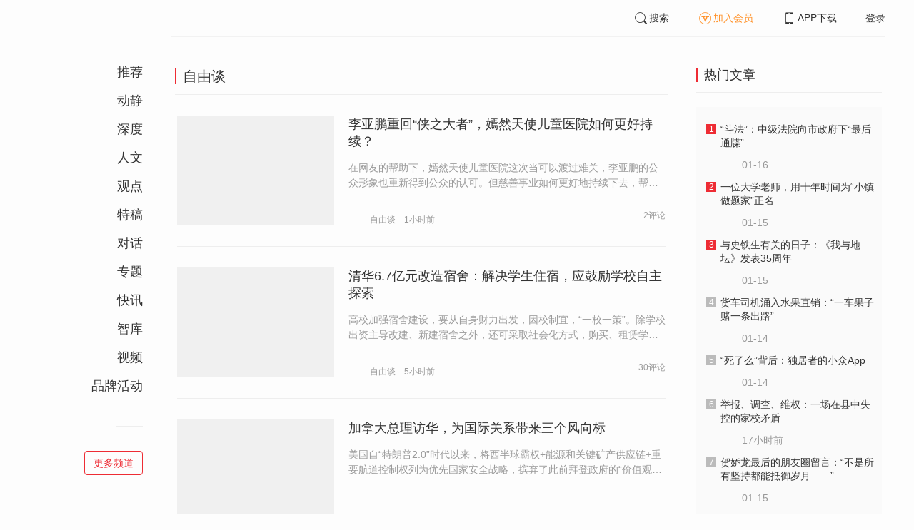

--- FILE ---
content_type: text/html; charset=UTF-8
request_url: https://www.infzm.com/contents?term_id=117&form_content_id=247194
body_size: 5525
content:
<!DOCTYPE html>
<html lang="zh-hans" class="ui-trbm">
<head>
    <meta charset="UTF-8">
    <meta name="viewport" content="width=device-width, initial-scale=1.0">
    <meta http-equiv="X-UA-Compatible" content="ie=edge">
    <title>南方周末</title>
    <meta name="author" content="">
    <meta name="description" content="">
    <meta name="keywords" content="">
        <link rel="stylesheet" href="https://at.alicdn.com/t/font_1071502_wpvvcrq8wm.css">
    <link rel="stylesheet" href="/web/styles/bootstrap.css?id=256a4ba6f7d1e290cb9e">
    <link rel="stylesheet" href="/web/styles/swiper.css?id=a1ccf43173d14f1758c5">
    <link rel="stylesheet" href="/web/styles/common.css?id=aac14c486c504d62313f">
    <script type="text/javascript" src="https://s96.cnzz.com/z_stat.php?id=1277810324&web_id=1277810324"></script>
    
<link rel="stylesheet" href="/web/styles/home/bootstrap.css?id=c68afc2c8344c78512b6">




</head>
<body>
    <section class="container-full nfzm-layout">
    <!--[ad__start]-->
                    <!--[ad__end]-->
    <div class="nfzm-layout__inner" data-class="container" is="PinContainer">
        <div class="nfzm-layout__navi" is="Pin" :fixed="false" dynamic offset-y="24" scroll-with="vertical">
            <!--[navi__start]-->
                            <nav class="nfzm-navi">
    <div class="nfzm-brand"><a href="/"></a></div>
    <ul>
                    <li class=""><a href="/contents?term_id=998">推荐</a></li>
                    <li class=""><a href="/contents?term_id=1012">动静</a></li>
                    <li class=""><a href="/contents?term_id=202">深度</a></li>
                    <li class=""><a href="/contents?term_id=240">人文</a></li>
                    <li class=""><a href="/contents?term_id=239">观点</a></li>
                    <li class=""><a href="/contents?term_id=1006">特稿</a></li>
                    <li class=""><a href="/contents?term_id=217">对话</a></li>
                    <li class=""><a href="/contents?term_id=206">专题</a></li>
                    <li class=""><a href="/contents?term_id=995">快讯</a></li>
                    <li class=""><a href="/contents?term_id=219">智库</a></li>
                    <li class=""><a href="/contents?term_id=225">视频</a></li>
                    <li class=""><a href="/contents?term_id=230">品牌活动</a></li>
            </ul>
    <div>
        <hr>
    </div>
    <a href="/terms" class="btn btn-primary btn-ghost">更多频道</a>
</nav>                        <!--[navi__end]-->
        </div>
        <div class="nfzm-layout__main">
            <header class="nfzm-layout__header">
                                <!--[header__start]-->
                <header class="nfzm-header">
    <div class="nfzm-header__content clearfix">
        
        <ul class="nfzm-list clearfix">
                            <li><a href="javascript:;" @click="shown.SearchPanel=true"><i class="iconfont iconsearch"></i>搜索</a></li>
                        <li><a href="javascript:;" id="payment-btn" class="text-deputy"><i class="iconfont iconin-member"></i>加入会员</a></li>
            <li><a target="_blank" href="/download"><i class="iconfont iconshouji"></i>APP下载</a></li>
            <li is="LoginStatus"><a id="btn-login" href="//passport.infzm.com/login" target="__brank">登录</a></li>
            
        </ul>
    </div>
</header>
                <!--[header__end]-->
                            </header>
            <div class="row">
    <div class="col-sm-8">
        <!-- [频道内容 start] -->
        <section class="nfzm-panel nfzm-panel--list">
            <header>
                <h3 class="nfzm-title">自由谈</h3>
            </header>
            <article>
                <ul class="nfzm-list ui-line ui-rich">
                                            <li>
                            <a href="/contents/313141?source=147&amp;source_1=117">
    <div class="nfzm-content-item nfzm-content-item--left">
                    <div class="nfzm-content-item__cover">
                                                                                            <div class="nfzm-media-object nfzm-media-object--fit-cover">
    <div class="inner">
                    <img src="http://images.infzm.com/cms/medias/image/26/01/21/b4807f64d0.jpeg" alt="" title="">
            </div>
    </div>
                                                </div>
                <div class="nfzm-content-item__content">
            <div class="nfzm-content-item__inner">
                                    <header class="nfzm-content-item__title">
                        <h5>
                            李亚鹏重回“侠之大者”，嫣然天使儿童医院如何更好持续？
                                                    </h5>
                    </header>
                                                <div class="nfzm-content-item__description">
                    <div>在网友的帮助下，嫣然天使儿童医院这次当可以渡过难关，李亚鹏的公众形象也重新得到公众的认可。但慈善事业如何更好地持续下去，帮助到更多有需要的人，是一个需要郑重思考的命题。</div>
                </div>
                                                                    <footer class="nfzm-content-item__meta">
                                                                            <div class="nfzm-content-item__meta_icon nfzm-content-item__meta_icon--red"></div>
                                                                                                    <span>自由谈</span>
                                                                            <span>1小时前</span>
                                                                            <span class="pull-right">2评论</span>
                                            </footer>
                            </div>
        </div>
    </div>
</a>
                        </li>
                                            <li>
                            <a href="/contents/313081?source=147&amp;source_1=117">
    <div class="nfzm-content-item nfzm-content-item--left">
                    <div class="nfzm-content-item__cover">
                                                                                            <div class="nfzm-media-object nfzm-media-object--fit-cover">
    <div class="inner">
                    <img src="http://images.infzm.com/cms/medias/image/26/01/20/36137e36ab.jpg" alt="" title="">
            </div>
    </div>
                                                </div>
                <div class="nfzm-content-item__content">
            <div class="nfzm-content-item__inner">
                                    <header class="nfzm-content-item__title">
                        <h5>
                            清华6.7亿元改造宿舍：解决学生住宿，应鼓励学校自主探索
                                                    </h5>
                    </header>
                                                <div class="nfzm-content-item__description">
                    <div>高校加强宿舍建设，要从自身财力出发，因校制宜，“一校一策”。除学校出资主导改建、新建宿舍之外，还可采取社会化方式，购买、租赁学校周边的人才公寓、商住楼等，补充宿舍资源。

采取社会化的方式解决当前的住宿供给不足问题，可更灵活地应对未来适龄学生减少，实现高校学生宿舍资源的最优配置。</div>
                </div>
                                                                    <footer class="nfzm-content-item__meta">
                                                                            <div class="nfzm-content-item__meta_icon nfzm-content-item__meta_icon--red"></div>
                                                                                                    <span>自由谈</span>
                                                                            <span>5小时前</span>
                                                                            <span class="pull-right">30评论</span>
                                            </footer>
                            </div>
        </div>
    </div>
</a>
                        </li>
                                            <li>
                            <a href="/contents/313083?source=147&amp;source_1=117">
    <div class="nfzm-content-item nfzm-content-item--left">
                    <div class="nfzm-content-item__cover">
                                                                                            <div class="nfzm-media-object nfzm-media-object--fit-cover">
    <div class="inner">
                    <img src="http://images.infzm.com/cms/medias/image/26/01/20/3c5eb3e746.jpg" alt="" title="">
            </div>
    </div>
                                                </div>
                <div class="nfzm-content-item__content">
            <div class="nfzm-content-item__inner">
                                    <header class="nfzm-content-item__title">
                        <h5>
                            加拿大总理访华，为国际关系带来三个风向标
                                                    </h5>
                    </header>
                                                <div class="nfzm-content-item__description">
                    <div>美国自“特朗普2.0”时代以来，将西半球霸权+能源和关键矿产供应链+重要航道控制权列为优先国家安全战略，摈弃了此前拜登政府的“价值观扩张”。这令长期在外交战略上附美骥尾、亦步亦趋的加拿大异常被动。形势的急转迫使卡尼政府反思此前从属于美国的外交定位，转而拓展独立外交。</div>
                </div>
                                                                    <footer class="nfzm-content-item__meta">
                                                                            <div class="nfzm-content-item__meta_icon nfzm-content-item__meta_icon--red"></div>
                                                                                                    <span>自由谈</span>
                                                                            <span>22小时前</span>
                                                                            <span class="pull-right">1评论</span>
                                            </footer>
                            </div>
        </div>
    </div>
</a>
                        </li>
                                            <li>
                            <a href="/contents/312627?source=147&amp;source_1=117">
    <div class="nfzm-content-item nfzm-content-item--left">
                    <div class="nfzm-content-item__cover">
                                                                                            <div class="nfzm-media-object nfzm-media-object--fit-cover">
    <div class="inner">
                    <img src="http://images.infzm.com/cms/medias/image/26/01/15/f5fb014d37.jpg" alt="" title="">
            </div>
    </div>
                                                </div>
                <div class="nfzm-content-item__content">
            <div class="nfzm-content-item__inner">
                                    <header class="nfzm-content-item__title">
                        <h5>
                            新手创业失败多，需要市场与经营知识培训
                                                    </h5>
                    </header>
                                                <div class="nfzm-content-item__description">
                    <div>不少创业者缺乏市场与经营领域的基础认知，甚至不具备筛选正规加盟商、审查合同条款的基本能力，容易被各类营销话术误导，陷入创业陷阱。</div>
                </div>
                                                                    <footer class="nfzm-content-item__meta">
                                                                            <div class="nfzm-content-item__meta_icon nfzm-content-item__meta_icon--red"></div>
                                                                                                    <span>自由谈</span>
                                                                            <span>01-16</span>
                                                                            <span class="pull-right">10评论</span>
                                            </footer>
                            </div>
        </div>
    </div>
</a>
                        </li>
                                            <li>
                            <a href="/contents/312673?source=147&amp;source_1=117">
    <div class="nfzm-content-item nfzm-content-item--left">
                    <div class="nfzm-content-item__cover">
                                                                                            <div class="nfzm-media-object nfzm-media-object--fit-cover">
    <div class="inner">
                    <img src="http://images.infzm.com/cms/medias/image/25/08/31/ab8e0898a8.jpg" alt="" title="">
            </div>
    </div>
                                                </div>
                <div class="nfzm-content-item__content">
            <div class="nfzm-content-item__inner">
                                    <header class="nfzm-content-item__title">
                        <h5>
                            “死了么”软件爆火，折射独居者需求
                                                    </h5>
                    </header>
                                                <div class="nfzm-content-item__description">
                    <div>在原子化、孤岛化、社交空心化的都市，人和人之间的联结变得表面和脆弱。

除了空巢老人，独居年轻人的数量同样惊人，年轻人猝死、因精神问题自杀的事例也并不鲜见。“死了么”软件的出现，填补了这一示警领域的空白。</div>
                </div>
                                                                    <footer class="nfzm-content-item__meta">
                                                                            <div class="nfzm-content-item__meta_icon nfzm-content-item__meta_icon--red"></div>
                                                                                                    <span>自由谈</span>
                                                                            <span>01-15</span>
                                                                            <span class="pull-right">13评论</span>
                                            </footer>
                            </div>
        </div>
    </div>
</a>
                        </li>
                                            <li>
                            <a href="/contents/312480?source=147&amp;source_1=117">
    <div class="nfzm-content-item nfzm-content-item--left">
                    <div class="nfzm-content-item__cover">
                                                                                            <div class="nfzm-media-object nfzm-media-object--fit-cover">
    <div class="inner">
                    <img src="http://images.infzm.com/cms/medias/image/25/04/08/0a55c19c81.jpg" alt="" title="">
            </div>
    </div>
                                                </div>
                <div class="nfzm-content-item__content">
            <div class="nfzm-content-item__inner">
                                    <header class="nfzm-content-item__title">
                        <h5>
                            不要让优绩主义卷走校园的热闹
                                                    </h5>
                    </header>
                                                <div class="nfzm-content-item__description">
                    <div>一个健康的社区应当像传统的菜市场一样，混乱但有机。它包容多样性，有讨价还价的争吵、熟人的寒暄、不太值钱的微笑……嘈杂恰恰是社会关系在场的证明。

当下的校园正陷入一种结构性的静默。为了避免成为那个被挂在校园表白墙上的低素质者，每一个人都被迫进行着严苛的自我审查：我们不仅需要安静本身，更需要付出加倍的精力去表演安静。</div>
                </div>
                                                                    <footer class="nfzm-content-item__meta">
                                                                            <div class="nfzm-content-item__meta_icon nfzm-content-item__meta_icon--red"></div>
                                                                                                    <span>自由谈</span>
                                                                            <span>01-13</span>
                                                                            <span class="pull-right">71评论</span>
                                            </footer>
                            </div>
        </div>
    </div>
</a>
                        </li>
                                            <li>
                            <a href="/contents/312240?source=147&amp;source_1=117">
    <div class="nfzm-content-item nfzm-content-item--left">
                    <div class="nfzm-content-item__cover">
                                                                                            <div class="nfzm-media-object nfzm-media-object--fit-cover">
    <div class="inner">
                    <img src="http://images.infzm.com/cms/medias/image/25/12/27/f07834ec27.jpg" alt="" title="">
            </div>
    </div>
                                                </div>
                <div class="nfzm-content-item__content">
            <div class="nfzm-content-item__inner">
                                    <header class="nfzm-content-item__title">
                        <h5>
                            百亿播放与6分口碑，谁在制造中年偶像剧的“烂剧重灾区”？
                                                    </h5>
                    </header>
                                                <div class="nfzm-content-item__description">
                    <div>“破镜重圆”的旧梦翻来覆去，“重新出发”的叙事千篇一律，简单套用青年偶像剧的玛丽苏模板，完全忽视了中年人经岁月沉淀后的人生阅历与情感特质。过度滤镜磨平岁月痕迹，中年演员强行扮甜耍帅，电梯停电的刻意邂逅、雨夜送伞的俗套桥段，满屏“工业糖精”却缺乏真情实感，难以引发观众的情感共鸣。</div>
                </div>
                                                                    <footer class="nfzm-content-item__meta">
                                                                            <div class="nfzm-content-item__meta_icon nfzm-content-item__meta_icon--red"></div>
                                                                                                    <span>自由谈</span>
                                                                            <span>01-09</span>
                                                                            <span class="pull-right">11评论</span>
                                            </footer>
                            </div>
        </div>
    </div>
</a>
                        </li>
                                            <li>
                            <a href="/contents/312128?source=147&amp;source_1=117">
    <div class="nfzm-content-item nfzm-content-item--left">
                    <div class="nfzm-content-item__cover">
                                                                                            <div class="nfzm-media-object nfzm-media-object--fit-cover">
    <div class="inner">
                    <img src="http://images.infzm.com/cms/medias/image/26/01/07/fe91c35be9.jpeg" alt="" title="">
            </div>
    </div>
                                                </div>
                <div class="nfzm-content-item__content">
            <div class="nfzm-content-item__inner">
                                    <header class="nfzm-content-item__title">
                        <h5>
                            论“倒立马”的倒掉
                                                    </h5>
                    </header>
                                                <div class="nfzm-content-item__description">
                    <div>“倒立马”的倒掉，是“胡乱解读法”的胜利。但这种“胜利”是无聊的，也是苍白的。它不该继续出现。</div>
                </div>
                                                                    <footer class="nfzm-content-item__meta">
                                                                            <div class="nfzm-content-item__meta_icon nfzm-content-item__meta_icon--red"></div>
                                                                                                    <span>自由谈</span>
                                                                            <span>01-08</span>
                                                                            <span class="pull-right">69评论</span>
                                            </footer>
                            </div>
        </div>
    </div>
</a>
                        </li>
                                            <li>
                            <a href="/contents/311734?source=147&amp;source_1=117">
    <div class="nfzm-content-item nfzm-content-item--left">
                <div class="nfzm-content-item__content">
            <div class="nfzm-content-item__inner">
                                    <header class="nfzm-content-item__title">
                        <h5>
                            谁将获得2026年美加墨世界杯冠军？丨2026新年十大猜⑩
                                                    </h5>
                    </header>
                                                <div class="nfzm-content-item__description">
                    <div>参考答案：英格兰。

（本文首发于2026年1月1日《南方周末》新年特刊·不息）</div>
                </div>
                                                                    <footer class="nfzm-content-item__meta">
                                                                            <div class="nfzm-content-item__meta_icon nfzm-content-item__meta_icon--red"></div>
                                                                                                    <span>自由谈</span>
                                                                            <span>01-07</span>
                                                                            <span class="pull-right">5评论</span>
                                            </footer>
                            </div>
        </div>
    </div>
</a>
                        </li>
                                            <li>
                            <a href="/contents/311732?source=147&amp;source_1=117">
    <div class="nfzm-content-item nfzm-content-item--left">
                <div class="nfzm-content-item__content">
            <div class="nfzm-content-item__inner">
                                    <header class="nfzm-content-item__title">
                        <h5>
                            苏超还会继续火爆吗？丨2026新年十大猜⑨
                                                    </h5>
                    </header>
                                                <div class="nfzm-content-item__description">
                    <div>参考答案：一定会。

（本文首发于2026年1月1日《南方周末》新年特刊·不息）</div>
                </div>
                                                                    <footer class="nfzm-content-item__meta">
                                                                            <div class="nfzm-content-item__meta_icon nfzm-content-item__meta_icon--red"></div>
                                                                                                    <span>自由谈</span>
                                                                            <span>01-05</span>
                                                                            <span class="pull-right">11评论</span>
                                            </footer>
                            </div>
        </div>
    </div>
</a>
                        </li>
                                        <div is="MoreContents" :term="current_term" :has-next="next_page" :filter="filter(content_ids)" use-term-to-column v-cloak></div>
                </ul>
            </article>
        </section>
        <!-- [频道内容 end] -->
    </div>
    <div class="col-sm-4">
        <!-- [热门文章 start] -->
        <div is="HotContents" v-cloak></div>
        <!-- [热门文章 end] -->
    </div>
</div>
        </div>
    </div>
    <div class="nfzm-layout__inner">
        <!--[ad__start]-->
                                        <!--[ad__end]-->
    </div>
    <div class="nfzm-layout__footer">
                <!--[footer__start]-->
        <footer class="footer nfzm-footer">
    <div class="footer__wrapper">
        <div class="footer__content">
            <ul class="footer-postcards">
                <li>
                    <div class="tips">关于南周</div>
                    <div class="cards"><a target="_blank" href="http://infzm.com/topics/t158.html">南周品牌</a>
                    </div>
                    <div class="cards"><a target="_blank" href="/download">南周APP</a>
                    </div>
                    <div class="cards"><a target="_blank" href="/about">关于我们</a></div>
                </li>
                <li>
                    <div class="tips">交流与合作</div>
                    <div class="cards"><a target="_blank" href="//csr.infzm.com">善择云平台</a></div>
                    <div class="cards"><a target="_blank" href="/advertising">广告服务</a></div>
                    
                </li>
                <li>
                    <div class="tips">友情链接</div>
                    <div class="cards"><a target="_blank" href="http://www.nfpeople.com/">南方人物周刊</a></div>
                    <div class="cards"><a target="_blank" href="http://www.southcn.com/">南方网</a></div>
                    <div class="cards"><a target="_blank" href="http://www.oeeee.com/">南方都市报</a></div>
                    <div class="cards"><a target="_blank" href="http://www.21jingji.com/">21经济网</a></div>
                </li>
                <li>
                    <div class="tips">联系我们</div>
                    <div class="cards"><a target="_blank" href="//www.infzm.com/contact">客服热线</a></div>
                    <div class="cards"><a target="_blank" href="//weibo.com/infzm">关注南周微博</a></div>
                </li>
                <li>
                    <div class="footer-qrcode">
                        <div class="">
                            <div class="pic"></div>
                            <em>南方周末APP下载</em>
                        </div>
                        <div class="">
                            <div class="pic"></div>
                            <em>南方周末公众号</em>
                        </div>
                        <div class="">
                            <div class="pic"></div>
                            <em>南周知道公众号</em>

                        </div>
                        <div class="">
                            <div class="pic"></div>
                            <em>24楼影院公众号</em>
                        </div>
                        <div class="">
                            <div class="pic"></div>
                            <em>南瓜学堂公众号</em>
                        </div>

                    </div>
                </li>
            </ul>
            <div class="footer-partner">
                <div class="" style="">
                    <p>&nbsp;</p>
                    <p>广东南方数媒工场科技有限责任公司 | 新闻信息服务许可证号：44120190002 ICP经营许可证号：粤B2-20050252号 网站备案信息：<a href='https://beian.miit.gov.cn' style="color:#999">粤ICP备13019428号</a></p>
                    <p>违法和不良信息监督电话：020-87361587 | 监督邮箱：nfzm@infzm.com</p>
                    <p><span><img style="margin-bottom: 2px;margin-right: 2px;" src="http://www.beian.gov.cn/img/new/gongan.png">
                            <a href="http://www.beian.gov.cn/portal/registerSystemInfo?recordcode=44010402002852"
                               style="display:inline-block;color:#999" target="_blank">粤公网安备 44010402002852号</a></span>
                    </p>
                </div>
            </div>
        </div>
    </div>

</footer>
        <!--[footer__end]-->
            </div>
    <div is="SearchPanel" v-model="shown.SearchPanel"></div>

        <div class="nfzm-fixed-right">
        <div is="GoTop" class="go-top"></div>
    </div>
    </section>
            <script src="/web/js/chunks/vendor.js?id=4e587e3d6761cd8f0ca7"></script>
        <script>__STATUS__={"next_page":true,"current_term":{"id":117,"title":"\u81ea\u7531\u8c08","type":"column"},"content_ids":[313141,313081,313083,312627,312673,312480,312240,312128,311734,311732]}</script>
<script src="/web/js/terms/bootstrap.js?id=5dcea22a28bf7c838eb1"></script>
        <script src="/web/js/ad.js?id=6c49391c40325a13c300"></script>
    </body>
</html>


--- FILE ---
content_type: text/css
request_url: https://www.infzm.com/web/styles/home/bootstrap.css?id=c68afc2c8344c78512b6
body_size: -3
content:
.nfzm-list.ui-important .nfzm-content-item__inner{min-height:auto}